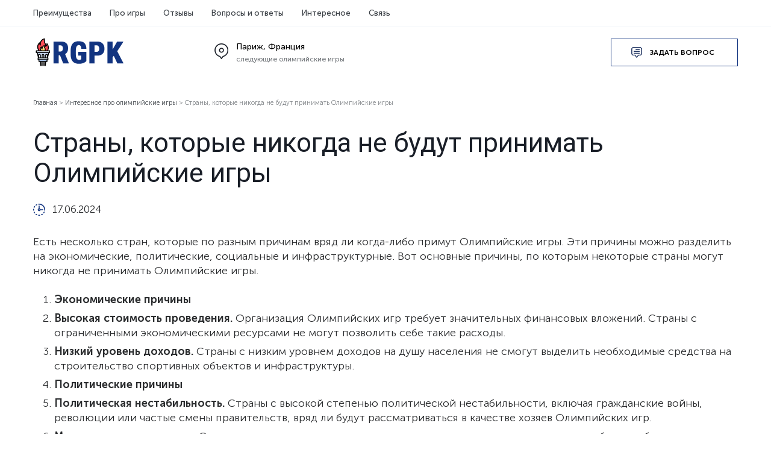

--- FILE ---
content_type: text/html; charset=UTF-8
request_url: https://rgpk-revda.ru/strany-kotorye-nikogda-ne-budut-prinimat-olimpijskie-igry/
body_size: 7760
content:
<!doctype html><html lang="ru-RU"><head><meta http-equiv="Content-Type" content="text/html; charset=UTF-8" /><title>Страны, которые никогда не будут принимать Олимпийские игры - Летние и зимние Олимпийские игры</title><meta name='robots' content='index, follow, max-image-preview:large, max-snippet:-1, max-video-preview:-1' /><link rel="canonical" href="https://rgpk-revda.ru/strany-kotorye-nikogda-ne-budut-prinimat-olimpijskie-igry/" /><meta property="og:locale" content="ru_RU" /><meta property="og:type" content="article" /><meta property="og:title" content="Страны, которые никогда не будут принимать Олимпийские игры - Летние и зимние Олимпийские игры" /><meta property="og:description" content="Есть несколько стран, которые по разным причинам вряд ли когда-либо примут Олимпийские игры. Эти причины можно разделить на экономические, политические, социальные и инфраструктурные. Вот основные причины, по которым некоторые страны могут никогда не принимать Олимпийские игры. Экономические причины Высокая стоимость проведения. Организация Олимпийских игр требует значительных финансовых вложений. Страны с ограниченными экономическими ресурсами не могут [&hellip;]" /><meta property="og:url" content="https://rgpk-revda.ru/strany-kotorye-nikogda-ne-budut-prinimat-olimpijskie-igry/" /><meta property="og:site_name" content="Летние и зимние Олимпийские игры" /><meta property="article:published_time" content="2024-06-17T13:45:52+00:00" /><meta name="author" content="admin" /><meta name="twitter:card" content="summary_large_image" /><meta name="twitter:label1" content="Написано автором" /><meta name="twitter:data1" content="admin" /><meta name="twitter:label2" content="Примерное время для чтения" /><meta name="twitter:data2" content="2 минуты" /> <script type="application/ld+json" class="yoast-schema-graph">{"@context":"https://schema.org","@graph":[{"@type":"WebPage","@id":"https://rgpk-revda.ru/strany-kotorye-nikogda-ne-budut-prinimat-olimpijskie-igry/","url":"https://rgpk-revda.ru/strany-kotorye-nikogda-ne-budut-prinimat-olimpijskie-igry/","name":"Страны, которые никогда не будут принимать Олимпийские игры - Летние и зимние Олимпийские игры","isPartOf":{"@id":"https://rgpk-revda.ru/#website"},"datePublished":"2024-06-17T13:45:52+00:00","dateModified":"2024-06-17T13:45:52+00:00","author":{"@id":"https://rgpk-revda.ru/#/schema/person/d20ff8585549202df7ee6b8ca2270134"},"breadcrumb":{"@id":"https://rgpk-revda.ru/strany-kotorye-nikogda-ne-budut-prinimat-olimpijskie-igry/#breadcrumb"},"inLanguage":"ru-RU","potentialAction":[{"@type":"ReadAction","target":["https://rgpk-revda.ru/strany-kotorye-nikogda-ne-budut-prinimat-olimpijskie-igry/"]}]},{"@type":"BreadcrumbList","@id":"https://rgpk-revda.ru/strany-kotorye-nikogda-ne-budut-prinimat-olimpijskie-igry/#breadcrumb","itemListElement":[{"@type":"ListItem","position":1,"name":"Главная страница","item":"https://rgpk-revda.ru/"},{"@type":"ListItem","position":2,"name":"Страны, которые никогда не будут принимать Олимпийские игры"}]},{"@type":"WebSite","@id":"https://rgpk-revda.ru/#website","url":"https://rgpk-revda.ru/","name":"Летние и зимние Олимпийские игры","description":"","potentialAction":[{"@type":"SearchAction","target":{"@type":"EntryPoint","urlTemplate":"https://rgpk-revda.ru/?s={search_term_string}"},"query-input":"required name=search_term_string"}],"inLanguage":"ru-RU"},{"@type":"Person","@id":"https://rgpk-revda.ru/#/schema/person/d20ff8585549202df7ee6b8ca2270134","name":"admin","image":{"@type":"ImageObject","inLanguage":"ru-RU","@id":"https://rgpk-revda.ru/#/schema/person/image/","url":"https://secure.gravatar.com/avatar/fa26a2473c232f0ab086cb43e7f4e86c3099a297c5d5f01944bed32044eb777d?s=96&d=mm&r=g","contentUrl":"https://secure.gravatar.com/avatar/fa26a2473c232f0ab086cb43e7f4e86c3099a297c5d5f01944bed32044eb777d?s=96&d=mm&r=g","caption":"admin"},"sameAs":["https://rgpk-revda.ru"],"url":"https://rgpk-revda.ru/author/admin/"}]}</script> <link rel="alternate" title="oEmbed (JSON)" type="application/json+oembed" href="https://rgpk-revda.ru/wp-json/oembed/1.0/embed?url=https%3A%2F%2Frgpk-revda.ru%2Fstrany-kotorye-nikogda-ne-budut-prinimat-olimpijskie-igry%2F" /><link rel="alternate" title="oEmbed (XML)" type="text/xml+oembed" href="https://rgpk-revda.ru/wp-json/oembed/1.0/embed?url=https%3A%2F%2Frgpk-revda.ru%2Fstrany-kotorye-nikogda-ne-budut-prinimat-olimpijskie-igry%2F&#038;format=xml" /><style id='wp-img-auto-sizes-contain-inline-css' type='text/css'>img:is([sizes=auto i],[sizes^="auto," i]){contain-intrinsic-size:3000px 1500px}
/*# sourceURL=wp-img-auto-sizes-contain-inline-css */</style><style id='wp-block-library-inline-css' type='text/css'>:root{--wp-block-synced-color:#7a00df;--wp-block-synced-color--rgb:122,0,223;--wp-bound-block-color:var(--wp-block-synced-color);--wp-editor-canvas-background:#ddd;--wp-admin-theme-color:#007cba;--wp-admin-theme-color--rgb:0,124,186;--wp-admin-theme-color-darker-10:#006ba1;--wp-admin-theme-color-darker-10--rgb:0,107,160.5;--wp-admin-theme-color-darker-20:#005a87;--wp-admin-theme-color-darker-20--rgb:0,90,135;--wp-admin-border-width-focus:2px}@media (min-resolution:192dpi){:root{--wp-admin-border-width-focus:1.5px}}.wp-element-button{cursor:pointer}:root .has-very-light-gray-background-color{background-color:#eee}:root .has-very-dark-gray-background-color{background-color:#313131}:root .has-very-light-gray-color{color:#eee}:root .has-very-dark-gray-color{color:#313131}:root .has-vivid-green-cyan-to-vivid-cyan-blue-gradient-background{background:linear-gradient(135deg,#00d084,#0693e3)}:root .has-purple-crush-gradient-background{background:linear-gradient(135deg,#34e2e4,#4721fb 50%,#ab1dfe)}:root .has-hazy-dawn-gradient-background{background:linear-gradient(135deg,#faaca8,#dad0ec)}:root .has-subdued-olive-gradient-background{background:linear-gradient(135deg,#fafae1,#67a671)}:root .has-atomic-cream-gradient-background{background:linear-gradient(135deg,#fdd79a,#004a59)}:root .has-nightshade-gradient-background{background:linear-gradient(135deg,#330968,#31cdcf)}:root .has-midnight-gradient-background{background:linear-gradient(135deg,#020381,#2874fc)}:root{--wp--preset--font-size--normal:16px;--wp--preset--font-size--huge:42px}.has-regular-font-size{font-size:1em}.has-larger-font-size{font-size:2.625em}.has-normal-font-size{font-size:var(--wp--preset--font-size--normal)}.has-huge-font-size{font-size:var(--wp--preset--font-size--huge)}.has-text-align-center{text-align:center}.has-text-align-left{text-align:left}.has-text-align-right{text-align:right}.has-fit-text{white-space:nowrap!important}#end-resizable-editor-section{display:none}.aligncenter{clear:both}.items-justified-left{justify-content:flex-start}.items-justified-center{justify-content:center}.items-justified-right{justify-content:flex-end}.items-justified-space-between{justify-content:space-between}.screen-reader-text{border:0;clip-path:inset(50%);height:1px;margin:-1px;overflow:hidden;padding:0;position:absolute;width:1px;word-wrap:normal!important}.screen-reader-text:focus{background-color:#ddd;clip-path:none;color:#444;display:block;font-size:1em;height:auto;left:5px;line-height:normal;padding:15px 23px 14px;text-decoration:none;top:5px;width:auto;z-index:100000}html :where(.has-border-color){border-style:solid}html :where([style*=border-top-color]){border-top-style:solid}html :where([style*=border-right-color]){border-right-style:solid}html :where([style*=border-bottom-color]){border-bottom-style:solid}html :where([style*=border-left-color]){border-left-style:solid}html :where([style*=border-width]){border-style:solid}html :where([style*=border-top-width]){border-top-style:solid}html :where([style*=border-right-width]){border-right-style:solid}html :where([style*=border-bottom-width]){border-bottom-style:solid}html :where([style*=border-left-width]){border-left-style:solid}html :where(img[class*=wp-image-]){height:auto;max-width:100%}:where(figure){margin:0 0 1em}html :where(.is-position-sticky){--wp-admin--admin-bar--position-offset:var(--wp-admin--admin-bar--height,0px)}@media screen and (max-width:600px){html :where(.is-position-sticky){--wp-admin--admin-bar--position-offset:0px}}

/*# sourceURL=wp-block-library-inline-css */</style><style id='global-styles-inline-css' type='text/css'>:root{--wp--preset--aspect-ratio--square: 1;--wp--preset--aspect-ratio--4-3: 4/3;--wp--preset--aspect-ratio--3-4: 3/4;--wp--preset--aspect-ratio--3-2: 3/2;--wp--preset--aspect-ratio--2-3: 2/3;--wp--preset--aspect-ratio--16-9: 16/9;--wp--preset--aspect-ratio--9-16: 9/16;--wp--preset--color--black: #000000;--wp--preset--color--cyan-bluish-gray: #abb8c3;--wp--preset--color--white: #ffffff;--wp--preset--color--pale-pink: #f78da7;--wp--preset--color--vivid-red: #cf2e2e;--wp--preset--color--luminous-vivid-orange: #ff6900;--wp--preset--color--luminous-vivid-amber: #fcb900;--wp--preset--color--light-green-cyan: #7bdcb5;--wp--preset--color--vivid-green-cyan: #00d084;--wp--preset--color--pale-cyan-blue: #8ed1fc;--wp--preset--color--vivid-cyan-blue: #0693e3;--wp--preset--color--vivid-purple: #9b51e0;--wp--preset--gradient--vivid-cyan-blue-to-vivid-purple: linear-gradient(135deg,rgb(6,147,227) 0%,rgb(155,81,224) 100%);--wp--preset--gradient--light-green-cyan-to-vivid-green-cyan: linear-gradient(135deg,rgb(122,220,180) 0%,rgb(0,208,130) 100%);--wp--preset--gradient--luminous-vivid-amber-to-luminous-vivid-orange: linear-gradient(135deg,rgb(252,185,0) 0%,rgb(255,105,0) 100%);--wp--preset--gradient--luminous-vivid-orange-to-vivid-red: linear-gradient(135deg,rgb(255,105,0) 0%,rgb(207,46,46) 100%);--wp--preset--gradient--very-light-gray-to-cyan-bluish-gray: linear-gradient(135deg,rgb(238,238,238) 0%,rgb(169,184,195) 100%);--wp--preset--gradient--cool-to-warm-spectrum: linear-gradient(135deg,rgb(74,234,220) 0%,rgb(151,120,209) 20%,rgb(207,42,186) 40%,rgb(238,44,130) 60%,rgb(251,105,98) 80%,rgb(254,248,76) 100%);--wp--preset--gradient--blush-light-purple: linear-gradient(135deg,rgb(255,206,236) 0%,rgb(152,150,240) 100%);--wp--preset--gradient--blush-bordeaux: linear-gradient(135deg,rgb(254,205,165) 0%,rgb(254,45,45) 50%,rgb(107,0,62) 100%);--wp--preset--gradient--luminous-dusk: linear-gradient(135deg,rgb(255,203,112) 0%,rgb(199,81,192) 50%,rgb(65,88,208) 100%);--wp--preset--gradient--pale-ocean: linear-gradient(135deg,rgb(255,245,203) 0%,rgb(182,227,212) 50%,rgb(51,167,181) 100%);--wp--preset--gradient--electric-grass: linear-gradient(135deg,rgb(202,248,128) 0%,rgb(113,206,126) 100%);--wp--preset--gradient--midnight: linear-gradient(135deg,rgb(2,3,129) 0%,rgb(40,116,252) 100%);--wp--preset--font-size--small: 13px;--wp--preset--font-size--medium: 20px;--wp--preset--font-size--large: 36px;--wp--preset--font-size--x-large: 42px;--wp--preset--spacing--20: 0.44rem;--wp--preset--spacing--30: 0.67rem;--wp--preset--spacing--40: 1rem;--wp--preset--spacing--50: 1.5rem;--wp--preset--spacing--60: 2.25rem;--wp--preset--spacing--70: 3.38rem;--wp--preset--spacing--80: 5.06rem;--wp--preset--shadow--natural: 6px 6px 9px rgba(0, 0, 0, 0.2);--wp--preset--shadow--deep: 12px 12px 50px rgba(0, 0, 0, 0.4);--wp--preset--shadow--sharp: 6px 6px 0px rgba(0, 0, 0, 0.2);--wp--preset--shadow--outlined: 6px 6px 0px -3px rgb(255, 255, 255), 6px 6px rgb(0, 0, 0);--wp--preset--shadow--crisp: 6px 6px 0px rgb(0, 0, 0);}:where(.is-layout-flex){gap: 0.5em;}:where(.is-layout-grid){gap: 0.5em;}body .is-layout-flex{display: flex;}.is-layout-flex{flex-wrap: wrap;align-items: center;}.is-layout-flex > :is(*, div){margin: 0;}body .is-layout-grid{display: grid;}.is-layout-grid > :is(*, div){margin: 0;}:where(.wp-block-columns.is-layout-flex){gap: 2em;}:where(.wp-block-columns.is-layout-grid){gap: 2em;}:where(.wp-block-post-template.is-layout-flex){gap: 1.25em;}:where(.wp-block-post-template.is-layout-grid){gap: 1.25em;}.has-black-color{color: var(--wp--preset--color--black) !important;}.has-cyan-bluish-gray-color{color: var(--wp--preset--color--cyan-bluish-gray) !important;}.has-white-color{color: var(--wp--preset--color--white) !important;}.has-pale-pink-color{color: var(--wp--preset--color--pale-pink) !important;}.has-vivid-red-color{color: var(--wp--preset--color--vivid-red) !important;}.has-luminous-vivid-orange-color{color: var(--wp--preset--color--luminous-vivid-orange) !important;}.has-luminous-vivid-amber-color{color: var(--wp--preset--color--luminous-vivid-amber) !important;}.has-light-green-cyan-color{color: var(--wp--preset--color--light-green-cyan) !important;}.has-vivid-green-cyan-color{color: var(--wp--preset--color--vivid-green-cyan) !important;}.has-pale-cyan-blue-color{color: var(--wp--preset--color--pale-cyan-blue) !important;}.has-vivid-cyan-blue-color{color: var(--wp--preset--color--vivid-cyan-blue) !important;}.has-vivid-purple-color{color: var(--wp--preset--color--vivid-purple) !important;}.has-black-background-color{background-color: var(--wp--preset--color--black) !important;}.has-cyan-bluish-gray-background-color{background-color: var(--wp--preset--color--cyan-bluish-gray) !important;}.has-white-background-color{background-color: var(--wp--preset--color--white) !important;}.has-pale-pink-background-color{background-color: var(--wp--preset--color--pale-pink) !important;}.has-vivid-red-background-color{background-color: var(--wp--preset--color--vivid-red) !important;}.has-luminous-vivid-orange-background-color{background-color: var(--wp--preset--color--luminous-vivid-orange) !important;}.has-luminous-vivid-amber-background-color{background-color: var(--wp--preset--color--luminous-vivid-amber) !important;}.has-light-green-cyan-background-color{background-color: var(--wp--preset--color--light-green-cyan) !important;}.has-vivid-green-cyan-background-color{background-color: var(--wp--preset--color--vivid-green-cyan) !important;}.has-pale-cyan-blue-background-color{background-color: var(--wp--preset--color--pale-cyan-blue) !important;}.has-vivid-cyan-blue-background-color{background-color: var(--wp--preset--color--vivid-cyan-blue) !important;}.has-vivid-purple-background-color{background-color: var(--wp--preset--color--vivid-purple) !important;}.has-black-border-color{border-color: var(--wp--preset--color--black) !important;}.has-cyan-bluish-gray-border-color{border-color: var(--wp--preset--color--cyan-bluish-gray) !important;}.has-white-border-color{border-color: var(--wp--preset--color--white) !important;}.has-pale-pink-border-color{border-color: var(--wp--preset--color--pale-pink) !important;}.has-vivid-red-border-color{border-color: var(--wp--preset--color--vivid-red) !important;}.has-luminous-vivid-orange-border-color{border-color: var(--wp--preset--color--luminous-vivid-orange) !important;}.has-luminous-vivid-amber-border-color{border-color: var(--wp--preset--color--luminous-vivid-amber) !important;}.has-light-green-cyan-border-color{border-color: var(--wp--preset--color--light-green-cyan) !important;}.has-vivid-green-cyan-border-color{border-color: var(--wp--preset--color--vivid-green-cyan) !important;}.has-pale-cyan-blue-border-color{border-color: var(--wp--preset--color--pale-cyan-blue) !important;}.has-vivid-cyan-blue-border-color{border-color: var(--wp--preset--color--vivid-cyan-blue) !important;}.has-vivid-purple-border-color{border-color: var(--wp--preset--color--vivid-purple) !important;}.has-vivid-cyan-blue-to-vivid-purple-gradient-background{background: var(--wp--preset--gradient--vivid-cyan-blue-to-vivid-purple) !important;}.has-light-green-cyan-to-vivid-green-cyan-gradient-background{background: var(--wp--preset--gradient--light-green-cyan-to-vivid-green-cyan) !important;}.has-luminous-vivid-amber-to-luminous-vivid-orange-gradient-background{background: var(--wp--preset--gradient--luminous-vivid-amber-to-luminous-vivid-orange) !important;}.has-luminous-vivid-orange-to-vivid-red-gradient-background{background: var(--wp--preset--gradient--luminous-vivid-orange-to-vivid-red) !important;}.has-very-light-gray-to-cyan-bluish-gray-gradient-background{background: var(--wp--preset--gradient--very-light-gray-to-cyan-bluish-gray) !important;}.has-cool-to-warm-spectrum-gradient-background{background: var(--wp--preset--gradient--cool-to-warm-spectrum) !important;}.has-blush-light-purple-gradient-background{background: var(--wp--preset--gradient--blush-light-purple) !important;}.has-blush-bordeaux-gradient-background{background: var(--wp--preset--gradient--blush-bordeaux) !important;}.has-luminous-dusk-gradient-background{background: var(--wp--preset--gradient--luminous-dusk) !important;}.has-pale-ocean-gradient-background{background: var(--wp--preset--gradient--pale-ocean) !important;}.has-electric-grass-gradient-background{background: var(--wp--preset--gradient--electric-grass) !important;}.has-midnight-gradient-background{background: var(--wp--preset--gradient--midnight) !important;}.has-small-font-size{font-size: var(--wp--preset--font-size--small) !important;}.has-medium-font-size{font-size: var(--wp--preset--font-size--medium) !important;}.has-large-font-size{font-size: var(--wp--preset--font-size--large) !important;}.has-x-large-font-size{font-size: var(--wp--preset--font-size--x-large) !important;}
/*# sourceURL=global-styles-inline-css */</style><style id='classic-theme-styles-inline-css' type='text/css'>/*! This file is auto-generated */
.wp-block-button__link{color:#fff;background-color:#32373c;border-radius:9999px;box-shadow:none;text-decoration:none;padding:calc(.667em + 2px) calc(1.333em + 2px);font-size:1.125em}.wp-block-file__button{background:#32373c;color:#fff;text-decoration:none}
/*# sourceURL=/wp-includes/css/classic-themes.min.css */</style> <script defer type="text/javascript" src="https://rgpk-revda.ru/wp-includes/js/jquery/jquery.min.js?ver=3.7.1" id="jquery-core-js"></script> <script defer type="text/javascript" src="https://rgpk-revda.ru/wp-includes/js/jquery/jquery-migrate.min.js?ver=3.4.1" id="jquery-migrate-js"></script> <link rel="https://api.w.org/" href="https://rgpk-revda.ru/wp-json/" /><link rel="alternate" title="JSON" type="application/json" href="https://rgpk-revda.ru/wp-json/wp/v2/posts/61" /><meta name="viewport" content="width=device-width, initial-scale=1.0"><link rel="stylesheet" href="https://rgpk-revda.ru/wp-content/cache/autoptimize/autoptimize_single_9c2eefc10feab81755e012bd3403f876.php" media="screen"><link href="https://fonts.googleapis.com/css?family=Roboto:300,400,500,700&display=swap&subset=cyrillic" rel="stylesheet"><link rel="stylesheet" href="https://rgpk-revda.ru/wp-content/cache/autoptimize/autoptimize_single_376323b89be0744b84e8592bc3e4e89f.php" type="text/css" media="screen" /><link rel="stylesheet" href="https://rgpk-revda.ru/wp-content/cache/autoptimize/autoptimize_single_d3c18bef6e603bf6790ff3aac22a61fc.php" media="screen and (max-width: 1210px)"><link rel="stylesheet" href="https://rgpk-revda.ru/wp-content/cache/autoptimize/autoptimize_single_2e7730d5f98b37af1426e9533015b46e.php" media="screen and (max-width: 1020px)"><link rel="stylesheet" href="https://rgpk-revda.ru/wp-content/cache/autoptimize/autoptimize_single_e7d11b1a9253332dd4969a250b303032.php" media="screen and (max-width: 759px)"></head><body><header><nav class="main_nav"><div class="wrap"> <span class="show_nav"><span></span></span><ul><li><a href="https://rgpk-revda.ru#top">Преимущества</a></li><li><a href="https://rgpk-revda.ru#igri">Про игры</a></li><li><a href="https://rgpk-revda.ru#rews">Отзывы</a></li><li><a href="https://rgpk-revda.ru#faq">Вопросы и ответы</a></li><li><a href="https://rgpk-revda.ru/category/interesnoe-pro-olimpijskie-igry/">Интересное</a></li><li><a href="https://rgpk-revda.ru#cont">Связь</a></li></ul><div class="clear"></div></div></nav><div class="wrap"><div class="logo"><a href="https://rgpk-revda.ru"><noscript><img src="https://rgpk-revda.ru/wp-content/themes/rgpkrevda/images/logo.png" /></noscript><img class="lazyload" src='data:image/svg+xml,%3Csvg%20xmlns=%22http://www.w3.org/2000/svg%22%20viewBox=%220%200%20210%20140%22%3E%3C/svg%3E' data-src="https://rgpk-revda.ru/wp-content/themes/rgpkrevda/images/logo.png" /></a></div><div class="top_adr">Париж, Франция <span>следующие олимпийские игры</span></div><div class="top_cons"><a class="modal btn btn_s2 btn_i2" href="#modal_cons">Задать вопрос</a></div><div class="clear"></div></div></header><div class="wrap"><section id="content"><div class="breadc" typeof="BreadcrumbList" vocab="https://schema.org/"> <span property="itemListElement" typeof="ListItem"><a property="item" typeof="WebPage" title="Перейти к Летние и зимние Олимпийские игры." href="https://rgpk-revda.ru" class="home" ><span property="name">Главная</span></a><meta property="position" content="1"></span> &gt; <span property="itemListElement" typeof="ListItem"><a property="item" typeof="WebPage" title="Go to the Интересное про олимпийские игры Рубрика archives." href="https://rgpk-revda.ru/category/interesnoe-pro-olimpijskie-igry/" class="taxonomy category" ><span property="name">Интересное про олимпийские игры</span></a><meta property="position" content="2"></span> &gt; <span property="itemListElement" typeof="ListItem"><span property="name" class="post post-post current-item">Страны, которые никогда не будут принимать Олимпийские игры</span><meta property="url" content="https://rgpk-revda.ru/strany-kotorye-nikogda-ne-budut-prinimat-olimpijskie-igry/"><meta property="position" content="3"></span></div><h1>Страны, которые никогда не будут принимать Олимпийские игры</h1><div class="post_d">17.06.2024</div><div class="clear"></div><article class="post entry"><p>Есть несколько стран, которые по разным причинам вряд ли когда-либо примут Олимпийские игры. Эти причины можно разделить на экономические, политические, социальные и инфраструктурные. Вот основные причины, по которым некоторые страны могут никогда не принимать Олимпийские игры.</p><ol><li><strong> Экономические причины</strong></li><li><strong>Высокая стоимость проведения.</strong> Организация Олимпийских игр требует значительных финансовых вложений. Страны с ограниченными экономическими ресурсами не могут позволить себе такие расходы.</li><li><strong>Низкий уровень доходов.</strong> Страны с низким уровнем доходов на душу населения не смогут выделить необходимые средства на строительство спортивных объектов и инфраструктуры.</li><li><strong> Политические причины</strong></li><li><strong>Политическая нестабильность.</strong> Страны с высокой степенью политической нестабильности, включая гражданские войны, революции или частые смены правительств, вряд ли будут рассматриваться в качестве хозяев Олимпийских игр.</li><li><strong>Международные санкции.</strong> Страны, находящиеся под международными санкциями или в изоляции, не будут выбраны для проведения таких крупных международных событий.</li><li><strong> Социальные причины</strong></li><li><strong>Нарушения прав человека.</strong> Страны с серьезными нарушениями прав человека могут быть исключены из списка потенциальных хозяев Олимпийских игр. Международное сообщество не поддержит проведение игр в таких странах.</li><li><strong>Социальные конфликты.</strong> Страны, где происходят значительные социальные конфликты или внутренние беспорядки, не смогут обеспечить безопасность и стабильность во время проведения игр.</li><li><strong> Инфраструктурные причины</strong></li><li><strong>Недостаток инфраструктуры.</strong> Проведение Олимпийских игр требует наличия развитой транспортной, гостиничной и спортивной инфраструктуры. Страны, не обладающие необходимыми объектами и ресурсами, не смогут провести такие масштабные мероприятия.</li><li><strong>Экологические условия.</strong> Некоторые страны могут иметь неблагоприятные экологические условия, такие как экстремальные климатические условия или природные катастрофы, что делает их непригодными для проведения Олимпийских игр.</li></ol><h2><strong>Примеры стран</strong></h2><ol><li><strong>Сомали.</strong> Из-за многолетней гражданской войны, политической нестабильности и отсутствия инфраструктуры, эта страна вряд ли когда-либо сможет принять Олимпийские игры.</li><li><strong>Сирия. </strong>Текущая ситуация с гражданской войной и разрушенной инфраструктурой делает проведение Олимпийских игр невозможным.</li><li><strong>Северная Корея.</strong> Политическая изоляция, международные санкции и вопросы прав человека делают эту страну неподходящей для проведения игр.</li><li><strong>Йемен. </strong>Война, политическая нестабильность и гуманитарный кризис исключают возможность проведения Олимпийских игр.</li><li><strong>Центральноафриканская Республика.</strong> Постоянные конфликты и недостаток инфраструктуры не позволяют стране рассматриваться в качестве потенциального хозяина Олимпийских игр.</li></ol><h2><strong>Заключение</strong></h2><p>Проведение Олимпийских игр требует не только значительных финансовых ресурсов, но и политической стабильности, уважения прав человека и развитой инфраструктуры. Страны, не отвечающие этим требованиям, не смогут принять такие крупные международные мероприятия.</p><div class="clear"></div></article></section></div><div class="big_form_bg" id="cont"><div class="wrap"><div class="big_form"><div class="title">Обратная связь</div><form><div class="form_line"><div class="form_lab">Ваше имя</div> <input class="inp" value="" type="text" name="i1"></div><div class="form_line"><div class="form_lab">Ваш e-mail</div> <input class="inp" value="" type="email" name="i2"></div><div class="form_line"><div class="form_lab">Сообщение</div><textarea class="ta" name="i3"></textarea></div><div class="form_line"><input type="submit" value="Отправить" class="btn" /></div></form></div></div></div><div class="wrap"><footer><div class="bot_l"><div class="logo_bot"><noscript><img src="https://rgpk-revda.ru/wp-content/themes/rgpkrevda/images/logo.png" /></noscript><img class="lazyload" src='data:image/svg+xml,%3Csvg%20xmlns=%22http://www.w3.org/2000/svg%22%20viewBox=%220%200%20210%20140%22%3E%3C/svg%3E' data-src="https://rgpk-revda.ru/wp-content/themes/rgpkrevda/images/logo.png" /></div><div class="copy">&copy; 2026 Copyright. Летние и зимние Олимпийские игры. Все права защищены.<br /><br /> Использование любых материалов сайта только с разрешения администрации сайта и прямой ссылки.</div></div><div class="bot_r"><div class="bot_adr">Париж, Франция <span>следующие олимпийские игры</span></div><div class="bot_cons"><a class="modal btn btn_s2 btn_i2" href="#modal_cons">Задать вопрос</a></div><div class="clear"></div></div><div class="clear"></div></footer></div><div id="modal_cons" class="modal_win"> <span class="modal_close"></span><form><div class="form_line"><div class="form_lab">Ваше имя</div> <input class="inp" value="" type="text" name="i1"></div><div class="form_line"><div class="form_lab">Ваш e-mail</div> <input class="inp" value="" type="email" name="i2"></div><div class="form_line"><div class="form_lab">Сообщение</div><textarea class="ta" name="i3"></textarea></div><div class="form_line"><input type="submit" value="Отправить" class="btn" /></div></form></div><div class="modal_mask"></div> <!--[if lt IE 9]><script src="https://rgpk-revda.ru/wp-content/themes/rgpkrevda/js/html5.js"></script><![endif]--><link rel="stylesheet" href="https://rgpk-revda.ru/wp-content/themes/rgpkrevda/js/jquery.fancybox.min.css" /> <script defer src="https://rgpk-revda.ru/wp-content/themes/rgpkrevda/js/jquery.fancybox.min.js"></script> <script defer type="text/javascript" src="https://rgpk-revda.ru/wp-content/themes/rgpkrevda/js/slick.min.js"></script> <link rel="stylesheet" type="text/css" href="https://rgpk-revda.ru/wp-content/cache/autoptimize/autoptimize_single_f38b2db10e01b1572732a3191d538707.php" /> <script defer type="text/javascript" src="https://rgpk-revda.ru/wp-content/cache/autoptimize/autoptimize_single_3775420f2c3806362fa75784e20537db.php"></script> <script type="speculationrules">{"prefetch":[{"source":"document","where":{"and":[{"href_matches":"/*"},{"not":{"href_matches":["/wp-*.php","/wp-admin/*","/wp-content/uploads/*","/wp-content/*","/wp-content/plugins/*","/wp-content/themes/rgpkrevda/*","/*\\?(.+)"]}},{"not":{"selector_matches":"a[rel~=\"nofollow\"]"}},{"not":{"selector_matches":".no-prefetch, .no-prefetch a"}}]},"eagerness":"conservative"}]}</script> <noscript><style>.lazyload{display:none;}</style></noscript><script data-noptimize="1">window.lazySizesConfig=window.lazySizesConfig||{};window.lazySizesConfig.loadMode=1;</script><script defer data-noptimize="1" src='https://rgpk-revda.ru/wp-content/plugins/autoptimize/classes/external/js/lazysizes.min.js?ao_version=3.1.11'></script><script defer type="text/javascript" src="https://rgpk-revda.ru/wp-includes/js/comment-reply.min.js?ver=6.9" id="comment-reply-js" data-wp-strategy="async" fetchpriority="low"></script> </body></html>

--- FILE ---
content_type: text/css; charset=utf-8
request_url: https://rgpk-revda.ru/wp-content/cache/autoptimize/autoptimize_single_9c2eefc10feab81755e012bd3403f876.php
body_size: 345
content:
@font-face{font-family:'Museo Sans Cyrl';src:url(//rgpk-revda.ru/wp-content/themes/rgpkrevda/fonts/subset-MuseoSansCyrl-300.eot);src:local('MuseoSansCyrl-300'),url(//rgpk-revda.ru/wp-content/themes/rgpkrevda/fonts/subset-MuseoSansCyrl-300.eot?#iefix) format('embedded-opentype'),url(//rgpk-revda.ru/wp-content/themes/rgpkrevda/fonts/subset-MuseoSansCyrl-300.woff2) format('woff2'),url(//rgpk-revda.ru/wp-content/themes/rgpkrevda/fonts/subset-MuseoSansCyrl-300.woff) format('woff'),url(//rgpk-revda.ru/wp-content/themes/rgpkrevda/fonts/subset-MuseoSansCyrl-300.ttf) format('truetype');font-weight:300;font-style:normal;font-display:swap}@font-face{font-family:'Museo Sans Cyrl';src:url(//rgpk-revda.ru/wp-content/themes/rgpkrevda/fonts/subset-MuseoSansCyrl-300Italic.eot);src:local('MuseoSansCyrl-300Italic'),url(//rgpk-revda.ru/wp-content/themes/rgpkrevda/fonts/subset-MuseoSansCyrl-300Italic.eot?#iefix) format('embedded-opentype'),url(//rgpk-revda.ru/wp-content/themes/rgpkrevda/fonts/subset-MuseoSansCyrl-300Italic.woff2) format('woff2'),url(//rgpk-revda.ru/wp-content/themes/rgpkrevda/fonts/subset-MuseoSansCyrl-300Italic.woff) format('woff'),url(//rgpk-revda.ru/wp-content/themes/rgpkrevda/fonts/subset-MuseoSansCyrl-300Italic.ttf) format('truetype');font-weight:300;font-style:italic;font-display:swap}@font-face{font-family:'Museo Sans Cyrl';src:url(//rgpk-revda.ru/wp-content/themes/rgpkrevda/fonts/subset-MuseoSansCyrl-500.eot);src:local('MuseoSansCyrl-500'),url(//rgpk-revda.ru/wp-content/themes/rgpkrevda/fonts/subset-MuseoSansCyrl-500.eot?#iefix) format('embedded-opentype'),url(//rgpk-revda.ru/wp-content/themes/rgpkrevda/fonts/subset-MuseoSansCyrl-500.woff2) format('woff2'),url(//rgpk-revda.ru/wp-content/themes/rgpkrevda/fonts/subset-MuseoSansCyrl-500.woff) format('woff'),url(//rgpk-revda.ru/wp-content/themes/rgpkrevda/fonts/subset-MuseoSansCyrl-500.ttf) format('truetype');font-weight:500;font-style:normal;font-display:swap}@font-face{font-family:'Museo Sans Cyrl';src:url(//rgpk-revda.ru/wp-content/themes/rgpkrevda/fonts/subset-MuseoSansCyrl-700.eot);src:local('MuseoSansCyrl-700'),url(//rgpk-revda.ru/wp-content/themes/rgpkrevda/fonts/subset-MuseoSansCyrl-700.eot?#iefix) format('embedded-opentype'),url(//rgpk-revda.ru/wp-content/themes/rgpkrevda/fonts/subset-MuseoSansCyrl-700.woff2) format('woff2'),url(//rgpk-revda.ru/wp-content/themes/rgpkrevda/fonts/subset-MuseoSansCyrl-700.woff) format('woff'),url(//rgpk-revda.ru/wp-content/themes/rgpkrevda/fonts/subset-MuseoSansCyrl-700.ttf) format('truetype');font-weight:700;font-style:normal;font-display:swap}@font-face{font-family:'Museo Sans Cyrl';src:url(//rgpk-revda.ru/wp-content/themes/rgpkrevda/fonts/subset-MuseoSansCyrl-700Italic.eot);src:local('MuseoSansCyrl-700Italic'),url(//rgpk-revda.ru/wp-content/themes/rgpkrevda/fonts/subset-MuseoSansCyrl-700Italic.eot?#iefix) format('embedded-opentype'),url(//rgpk-revda.ru/wp-content/themes/rgpkrevda/fonts/subset-MuseoSansCyrl-700Italic.woff2) format('woff2'),url(//rgpk-revda.ru/wp-content/themes/rgpkrevda/fonts/subset-MuseoSansCyrl-700Italic.woff) format('woff'),url(//rgpk-revda.ru/wp-content/themes/rgpkrevda/fonts/subset-MuseoSansCyrl-700Italic.ttf) format('truetype');font-weight:700;font-style:italic;font-display:swap}

--- FILE ---
content_type: text/css; charset=utf-8
request_url: https://rgpk-revda.ru/wp-content/cache/autoptimize/autoptimize_single_376323b89be0744b84e8592bc3e4e89f.php
body_size: 4418
content:
HTML,BODY,DIV,SPAN,APPLET,OBJECT,IFRAME,H1,H2,H3,H4,H5,H6,P,BLOCKQUOTE,PRE,A,ABBR,ACRONYM,ADDRESS,BIG,CITE,CODE,DEL,DFN,EM,FONT,IMG,INS,KBD,Q,S,SAMP,SMALL,STRIKE,STRONG,TT,VAR,B,U,I,CENTER,DL,DT,DD,OL,UL,LI,FIELDSET,FORM,LABEL,LEGEND{margin:0;padding:0;border:0;outline:0;font-size:100%;vertical-align:baseline;background:0 0}SUP,SUB{line-height:1px}BODY{line-height:1}UL{list-style:none}:focus{outline:0}INS{text-decoration:none}DEL{text-decoration:line-through}input::-moz-focus-inner{border:0}article,aside,details,figcaption,figure,footer,header,hgroup,main,nav,section,summary,.block{display:block}audio,canvas,video{display:inline-block}audio:not([controls]){display:none;height:0}[hidden]{display:none}.none,.hidden,.on980,.on760,.on320,.only980,.only760{display:none}.clear,.clr{clear:both}hr.clear,hr.clr{padding:0;margin:0;height:1px;overflow:hidden;border:0}.clearfix:before,.clearfix:after,.clf:before,.clf:after{content:" ";display:table}.clearfix:after,.clf:after{clear:both}.clearfix,.clf{*zoom:1;}.alignright,.right{float:right}.alignleft,.left{float:left}.center{text-align:center}.centered,.aligncenter{display:block;margin:0 auto}img.alignright,img.right{margin:0 0 7px 20px;display:inline}img.alignleft,img.left{margin:0 20px 7px 0;display:inline}a img{border:none}img{max-width:100%}.entry img{height:auto}body{color:#2a2c2e;font-size:18px;line-height:24px;font-family:'Museo Sans Cyrl';background:#fff;text-align:center;font-weight:300}.wrap{width:1170px;margin:0 auto;text-align:left}input,textarea{font-family:'Museo Sans Cyrl'}a{color:#123480;text-decoration:underline;transition:all .3s .02s ease}a:hover{color:#123480;text-decoration:none}p,h1,h2,h3,h4,h5,h6,.h1,.h2,.h3,.h4,.h5,.h6,.title,.entry table,.entry form,.entry ul,.entry ol,.entry hr,blockquote{margin:0 0 24px}h1,h2,h3,h4,h5,h6,.h1,.h2,.h3,.h4,.h5,.h6,.title{color:#191e27;font-weight:400;font-family:'Roboto',sans-serif}h1,.h1,.title{font-size:44px;line-height:50px}h1 span,.h1 span,.title span{color:#123480;font-weight:500}h2,.h2{font-size:36px;line-height:42px}h3,.h3{font-size:30px;line-height:36px}h4,.h4{font-size:25px;line-height:31px}h5,.h5{font-size:22px;line-height:28px}h6,.h6{font-size:18px;line-height:24px}.table,.entry table{border-spacing:0;border-collapse:collapse;border-top:1px solid #959596;border-left:1px solid #959596}.table tr th,.entry table tr th{border-bottom:1px solid #959596;border-right:1px solid #959596;background:#f4f4f4;padding:8px 10px}.table tr td,.entry table tr td{border-bottom:1px solid #959596;border-right:1px solid #959596;padding:8px 10px}.entry table.nobord,.entry table.nobord tr th,.entry table.nobord tr td{border:0;padding:0;background:0 0}.entry ul,ul.list{padding:0 0 0 20px;list-style:none}.entry ol,ol.list{padding:0 0 0 25px;list-style:none}.entry ul ul,.entry ol ol,.entry ol ul,.entry ul ol,ul.list ul,ol.list ol,ol.list ul,ul.list ol{margin:5px 0 0}.entry ol>li,ol.list>li{margin:7px 0 7px 10px;list-style:decimal outside}.entry ul>li,ul.list>li{margin:7px 0;padding:0 0 0 22px;background:url(//rgpk-revda.ru/wp-content/themes/rgpkrevda/images/li.png) no-repeat 0px 6px/10px}code{font:1.1em 'Courier New',Courier,Fixed}acronym,abbr,span.caps{font-size:.9em;letter-spacing:.07em;cursor:help}acronym,abbr{border-bottom:1px dashed #999}blockquote{padding:18px 0 0 80px;background:url(//rgpk-revda.ru/wp-content/themes/rgpkrevda/images/blockquote.png) no-repeat 0px 0px/60px auto}.form_line{padding:0 0 20px}.form_line_inp{margin:-1px 0 0}.lab{display:block;padding:0 0 2px}.inp{box-sizing:border-box;width:100%;height:68px;padding:20px 20px 20px 53px;background:#fff;border:1px solid #e5e9ed;-webkit-appearance:none;color:#2a2c2e;font-size:16px;line-height:26px}.ta{box-sizing:border-box;width:100%;height:89px;padding:20px 20px 20px 53px;background:#fff;border:1px solid #e5e9ed;-webkit-appearance:none;color:#2a2c2e;font-size:16px;line-height:26px;vertical-align:bottom}.form_sub{padding:4px 0 0;position:relative}.btn{display:inline-block;box-sizing:border-box;min-height:68px;padding:23px 34px;border:2px solid #123480;background:0 0;transition:all .3s .02s ease;-webkit-appearance:none;color:#000;font-size:14px;line-height:18px;font-weight:700;text-transform:uppercase;text-decoration:none;text-align:center;cursor:pointer}.btn:hover{background-color:#ebeef6;color:#123480;text-decoration:none}.btn_s2{min-height:46px;padding:13px 38px;border-width:1px;font-size:12px}.btn_i1{padding-right:87px;background-image:url(//rgpk-revda.ru/wp-content/themes/rgpkrevda/images/btn_i1.png);background-repeat:no-repeat;background-size:12px 11px;background-position:right 25px center}.btn_i1:hover{background-position:right 15px center}.btn_i2{padding-left:63px;background-image:url(//rgpk-revda.ru/wp-content/themes/rgpkrevda/images/btn_i2.png);background-repeat:no-repeat;background-position:33px center}header{padding:0 0 29px}.show_nav{display:none;width:40px;height:23px;margin:7px 0 17px 10px;position:relative;cursor:pointer}.show_nav span,.show_nav:before,.show_nav:after{content:" ";display:block;width:100%;height:3px;background:#123480;border-radius:2px;position:absolute;left:0;transition:all .3s .02s ease}.show_nav span{top:10px}.show_nav:before{top:0}.show_nav:after{top:20px}.show_nav.open span{display:none}.show_nav.open:before{transform:rotate(45deg);top:10px}.show_nav.open:after{transform:rotate(-45deg);top:10px}@media (min-width:761px){.main_nav ul{display:block !important}}.main_nav{margin:0 0 19px;border-bottom:1px solid #f4f7fa;font-size:13px;line-height:17px;font-weight:500}.main_nav ul li{float:left;display:block;padding:0 30px 0 0}.main_nav ul li:last-child{padding:0}.main_nav ul li a{float:left;display:block;padding:13px 0;position:relative;color:#3b4046;text-decoration:none}.main_nav ul li.current-menu-item a,.main_nav ul li.current-menu-parent a,.main_nav ul li.current-menu-ancestor a,.main_nav ul li.current-post-ancestor a,.main_nav ul li.current-page-ancestor a,.main_nav ul li.current-prod-ancestor a{color:#123480;font-weight:700}.main_nav ul li a:hover{color:#123480}.main_nav ul li a:before{content:" ";display:block;width:0;height:1px;background:#123480;position:absolute;bottom:0;left:0;transition:all .3s .02s ease}.main_nav ul li a:hover:before,.main_nav ul li.current-menu-item a:before,.main_nav ul li.current-menu-parent a:before,.main_nav ul li.current-menu-ancestor a:before,.main_nav ul li.current-post-ancestor a:before,.main_nav ul li.current-page-ancestor a:before,.main_nav ul li.current-prod-ancestor a:before{width:100%}.logo{float:left;width:151px;padding:0 148px 0 2px}.logo img{vertical-align:bottom}.top_adr{float:left;width:260px;padding:0 108px 0 36px;margin:5px 0 0;background:url(//rgpk-revda.ru/wp-content/themes/rgpkrevda/images/top_adr.png) no-repeat 0px 4px/23px auto;color:#000;font-size:14px;line-height:20px;font-weight:500}.top_adr span{display:block;color:#797d81;font-size:12px}.top_cons{float:right;padding:1px 0 0}.search_inp{float:left;width:152px}.search_inp input{width:130px;height:16px;padding:2px 10px;background:0 0;border:1px solid #959596}.search_sub{float:left;width:72px;padding:0 0 0 10px}.search_sub input{width:70px;height:22px;background:0 0;border:1px solid #959596;cursor:pointer}.home_top_bg{margin:0 0 53px;background:url(//rgpk-revda.ru/wp-content/themes/rgpkrevda/images/home_top.jpg) no-repeat center top}.home_top{max-width:700px;min-height:428px;padding:44px 0 44px 62px;position:relative}.home_top_lab{position:absolute;top:51px;left:0;transform:translateX(-100%) rotate(-90deg);transform-origin:right top;color:#aeafb1;font-size:11px;line-height:11px;font-weight:500;text-transform:uppercase}.home_top_lab:before{content:" ";display:block;width:212px;height:1px;background:#f1f1f1;position:absolute;top:5px;left:-244px}.home_top h1{font-weight:300}.home_top_e{max-width:500px;padding:0 0 31px;font-size:22px;line-height:33px}.akcii{margin:0 0 41px}.akciya{width:280px;min-height:230px;margin:0 auto;padding:54px 221px 20px 64px;background:#f2f4f9;position:relative}.akciya:nth-child(2n){background:#f5f7f8}.akciya_img{width:180px;position:absolute;right:10px;bottom:0}.akciya_img img{vertical-align:bottom}.akciya_do{padding:0 0 16px;color:#123480;font-size:9px;line-height:11px;font-weight:500;text-transform:uppercase}.akciya_t{padding:0 0 16px;font-size:22px;line-height:27px;font-weight:400;font-family:'Roboto',sans-serif}.akciya_t a{color:#2a2c2e;text-decoration:none}.akciya_t a:hover{color:#123480}.akciya_e{font-size:16px;line-height:22px}.slick-arrow{display:block;width:49px;height:49px;padding:0;margin:0;border:0;position:absolute;top:50%;z-index:100;opacity:.2;transform:translateY(-50%);overflow:hidden;text-indent:-9999px;transition:all .3s .02s ease;cursor:pointer}.slick-prev{left:-104px;background:url(//rgpk-revda.ru/wp-content/themes/rgpkrevda/images/prev.png) no-repeat center/49px}.slick-next{right:-104px;background:url(//rgpk-revda.ru/wp-content/themes/rgpkrevda/images/next.png) no-repeat center/49px}.slick-arrow:hover{opacity:1}@media (max-width:1400px){.slick-prev{left:0}.slick-next{right:0}}.preims{padding:0 0 52px}.preim{float:left;box-sizing:border-box;width:25%;padding:81px 70px 0 10px;position:relative;font-size:15px;line-height:22px}.preim1{background:url(//rgpk-revda.ru/wp-content/themes/rgpkrevda/images/preim1.png) no-repeat 20px 0px/auto 70px}.preim2{background:url(//rgpk-revda.ru/wp-content/themes/rgpkrevda/images/preim2.png) no-repeat 20px 0px/auto 70px}.preim3{background:url(//rgpk-revda.ru/wp-content/themes/rgpkrevda/images/preim3.png) no-repeat 20px 0px/auto 70px}.preim4{background:url(//rgpk-revda.ru/wp-content/themes/rgpkrevda/images/preim4.png) no-repeat 20px 0px/auto 70px}.preim:before{content:" ";display:block;width:1px;height:166px;background:#f2f4f9;position:absolute;top:8px;right:36px}.preim4:before{display:none}.preim_t{padding:0 0 13px;color:#191e27;font-size:22px;line-height:24px;font-weight:400;font-family:'Roboto',sans-serif}.services_bg{padding:56px 0;background:#f8f9f9}.services_t{color:#232950;font-size:55px;line-height:57px}.service_slide{padding:20px 0 49px}.service{width:513px;min-height:278px;padding:38px 26px;margin:0 auto;transition:all .3s .02s ease;background:#fff;text-align:left}.service:hover{box-shadow:0px 5px 23px rgba(7,22,38,.1)}.service_r{margin:0 85px 10px 0}.service_t{padding:0 0 12px;font-size:24px;line-height:26px;font-weight:500;font-family:'Roboto',sans-serif}.service_t a{color:#191e27;text-decoration:none}.service_t a:hover{color:#123480}.service_desc{padding:0 0 22px;font-size:16px;line-height:22px;font-weight:500}.service_text{padding:32px 43px 0;border-top:1px solid #f3f6f9;font-size:16px;line-height:22px}.service_text ul li{padding:0 0 0 28px;background:url(//rgpk-revda.ru/wp-content/themes/rgpkrevda/images/li2.png) no-repeat 0px 4px/14px}.slick-dots{display:block;height:7px;line-height:7px;text-align:center}.slick-dots li{display:inline-block;padding:0 14px}.slick-dots li button{display:inline-block;width:7px;height:7px;padding:0;margin:0;border:0;background:#e6ebee;transition:all .3s .02s ease;border-radius:50%;overflow:hidden;text-indent:-9999px;cursor:pointer}.slick-dots li button:hover,.slick-dots li.slick-active button{background:#0067af}.services .slick-arrow{width:65px;height:65px;opacity:.77;margin-top:-18px}.services .slick-prev{left:50%;transform:translate(-585px,-50%);background:url(//rgpk-revda.ru/wp-content/themes/rgpkrevda/images/prev2.png) no-repeat center/65px}.services .slick-next{right:50%;transform:translate(585px,-50%);background:url(//rgpk-revda.ru/wp-content/themes/rgpkrevda/images/next2.png) no-repeat center/65px}.services .slick-arrow:hover{opacity:1}.big_form_bg{background:#f8f9f9}.big_form{padding:54px 0 75px 300px;position:relative;background:url(//rgpk-revda.ru/wp-content/themes/rgpkrevda/images/big_form2.png) no-repeat 54px 54px/104px auto}.big_form_t{padding:0 0 18px;color:#191e27;font-size:48px;line-height:50px}.big_form_t span{color:#123480;font-weight:500}.big_form_e{padding:0 0 35px;font-size:22px;line-height:33px}.big_form_line{float:left;width:31.5%;padding:0 2.75% 0 0}.big_form_line3{padding:0}.big_form_sub{float:left;width:31.5%}.big_form_sogl{float:left;width:32%;padding:20px 0 0 2.75%;color:#797d81;font-size:13px;line-height:18px}.home_text{padding:69px 10px 31px;margin:0 0 62px;position:relative}.home_text_pr{position:relative}.home_text_t1{padding:0 0 25px;color:#191e27;font-size:33px;line-height:35px;font-weight:400;font-family:'Roboto',sans-serif}.home_text_t2{padding:0 0 14px;color:#123480;font-size:16px;line-height:20px;font-weight:700;font-family:'Roboto',sans-serif;text-transform:uppercase}.home_text_t3{padding:0 0 30px;color:#191e27;font-size:40px;line-height:44px;font-weight:400;font-family:'Roboto',sans-serif}.home_text_t4{padding:0 0 28px;font-size:24px;line-height:30px;font-weight:500}.faqs{padding:54px 0 56px}.faqs_t{padding:0 80px 15px 0;color:#191e27;font-size:30px;line-height:34px;font-weight:400;font-family:'Roboto',sans-serif}.faq{padding:16px 0;margin:0 20px 0 0;border-bottom:1px solid #ecf2f4}.faq_t{padding:3px 0 3px 45px;background:url(//rgpk-revda.ru/wp-content/themes/rgpkrevda/images/faq.png) no-repeat 0px 0px/30px;color:#191e27;font-size:20px;line-height:27px;font-weight:400;font-family:'Roboto',sans-serif;cursor:pointer}.faq_t.active{font-weight:700}.faq_e{display:none;padding:15px 0 0 45px}.faqs_slider .slick-arrow{width:20px;height:20px;top:-30px}.faqs_slider .slick-prev{left:auto;right:44px;background:url(//rgpk-revda.ru/wp-content/themes/rgpkrevda/images/prev3.png) no-repeat center/20px}.faqs_slider .slick-next{right:0;background:url(//rgpk-revda.ru/wp-content/themes/rgpkrevda/images/next3.png) no-repeat center/20px}#content{padding:25px 0}.breadc{padding:0 0 35px;color:#797d81;font-size:11px;line-height:13px}.breadc .sep{padding:0 4px}.breadc a{color:#3b4046;text-decoration:none}.breadc a:hover{color:#123480}.post_list{float:left;width:370px;margin:0 30px 30px 0}.post_list3{margin:0 0 30px}.post_list_img{padding:0 0 19px}.post_list_img img{vertical-align:bottom}.post_list_cat{padding:0 0 18px;color:#797d81;font-size:9px;line-height:11px;font-weight:500;text-transform:uppercase}.post_list_cat a{color:#797d81;text-decoration:none}.post_list_cat a:hover{color:#123480}.post_list_t{padding:0 0 15px;color:#191e27;font-size:22px;line-height:27px;font-weight:400;font-family:'Roboto',sans-serif}.post_list_t a{color:#191e27;text-decoration:none}.post_list_t a:hover{color:#123480}.post_list_e{font-size:16px;line-height:22px}.p_nav{padding:10px 0}.p_nav a,.p_nav span{display:inline-block;padding:4px 10px;margin:0 5px 0 0;background:#f8f9f9;color:#000;text-decoration:none}.p_nav a:hover,.p_nav .current{background:#123480;color:#fff}.post_img{text-align:center}.post_d{float:left;padding:1px 0 1px 32px;margin:0 0 30px;background:url(//rgpk-revda.ru/wp-content/themes/rgpkrevda/images/post_d.png) no-repeat 0px center/20px auto;font-size:17px;line-height:21px}footer{padding:53px 0 61px;background:url(//rgpk-revda.ru/wp-content/themes/rgpkrevda/images/footer.png) no-repeat right 50px bottom}.bot_l{float:left;width:300px;padding:4px 0 0}.logo_bot{width:151px;padding:0 0 46px}.logo_bot img{vertical-align:bottom}.copy{color:#797d81;font-size:12px;line-height:16px;font-weight:500}.bot_r{margin:0 0 0 400px;overflow:hidden}.bot_adr{float:left;width:260px;padding:0 34px 0 36px;margin:8px 0 0;background:url(//rgpk-revda.ru/wp-content/themes/rgpkrevda/images/top_adr.png) no-repeat 0px 4px/23px auto;color:#000;font-size:14px;line-height:20px;font-weight:500}.bot_adr span{display:block;color:#797d81;font-size:12px}.bot_cons{float:right;padding:1px 0 0}.nav_bot{float:left;width:310px;padding:50px 90px 0 0;font-size:15px;line-height:18px;font-weight:500}.nav_bot2{padding:50px 0 0}.nav_bot_t{padding:0 0 20px;font-size:22px;line-height:24px;font-weight:500}.nav_bot ul li{padding:0 0 12px}.nav_bot ul li a{color:#191e27;text-decoration:none}.nav_bot ul li a:hover,.nav_bot ul li.current-menu-item a,.nav_bot ul li.current-menu-parent a,.nav_bot ul li.current-menu-ancestor a,.nav_bot ul li.current-post-ancestor a,.nav_bot ul li.current-page-ancestor a,.nav_bot ul li.current-prod-ancestor a{color:#123480;text-decoration:underline}.modal_win{display:none;width:370px;padding:63px 130px 50px;position:absolute;top:0;left:0;right:0;margin:0 auto;z-index:9999;background:#fff;text-align:left}.modal_close{display:block;width:35px;height:35px;position:absolute;right:50px;top:35px;transition:all .3s .02s ease;cursor:pointer}.modal_close:before,.modal_close:after{content:" ";display:block;width:100%;height:4px;background:#dfe3e8;border-radius:1px;position:absolute;top:14px;left:0;transform:rotate(90deg);transition:all .3s .02s ease}.modal_close:before{transform:rotate(45deg)}.modal_close:after{transform:rotate(-45deg)}.modal_close:hover:before,.modal_close:hover:after{background:#061434}.modal_mask{display:none;position:absolute;left:0;top:0;z-index:9000;background:#061434;opacity:.41}.modal_t{padding:0 0 20px;color:#191e27;font-size:48px;line-height:50px;font-weight:400;font-family:'Roboto',sans-serif}.modal_e{padding:0 0 24px;font-size:16px;line-height:24px}.comments_list li{padding:15px;margin:0 0 15px;border:1px solid #ddd;background:#f8f8f8}.comments_list li li{margin:15px 0 0}.comments_list li.thread-even{background:#fff}.comments_list .even{background:#fff}.comments_list .alt{background:#f8f8f8}.comment_ava{float:left;padding:0 10px 0 0}.comment_ad{padding:0 0 10px}.comment_a{font-weight:700}.comment_d{font-style:italic}.comment_repl{text-align:right}#respond{padding:15px;border:1px solid #ddd;background:#eee;margin:0 0 15px}.comments_list #respond{margin:0 15px 15px}#cancel-comment-reply-link{display:inline-block;margin:0 0 15px}.wp-caption{box-sizing:border-box;max-width:100%;border:1px solid #ddd;text-align:center;background-color:#f3f3f3;padding:4px;margin:10px;border-radius:3px}.wp-caption img{max-width:100%;height:auto;padding:0;border:0 none}.wp-caption p.wp-caption-text{font-size:11px;line-height:17px;padding:0 4px 5px;margin:0}

--- FILE ---
content_type: text/css; charset=utf-8
request_url: https://rgpk-revda.ru/wp-content/cache/autoptimize/autoptimize_single_d3c18bef6e603bf6790ff3aac22a61fc.php
body_size: 524
content:
.wrap{width:980px}.on980,.only980{display:block}header{padding:0 0 20px}.main_nav{padding:10px 0;margin:0 0 15px}.main_nav ul li{padding:0 12px 0 0}.main_nav ul li:last-child{padding:0}.logo{padding:0 60px 0 2px}.top_adr{padding:0 50px 0 36px}.home_top_bg{margin:0 0 40px}.home_top{min-height:400px;padding:40px 0 40px 40px}.akcii{margin:0 0 40px}.akciya{width:260px;padding:30px 180px 20px 30px}.akciya_img{width:160px}.preims{padding:0 0 40px}.preim{padding:80px 50px 0 10px}.preim:before{right:20px}.preim_t{font-size:20px}.services_bg{padding:40px 0}.service_slide{padding:20px 0 28px}.service{width:450px;min-height:260px;padding:30px 10px}.service_r{margin:0 65px 10px 0}.service_text{padding:30px 20px 0}.services .slick-arrow{margin-top:-8px}.services .slick-prev{transform:translate(-490px,-50%)}.services .slick-next{transform:translate(490px,-50%)}.big_form{padding:40px 0 40px 150px;background-position:0 40px;background-size:100px auto}.home_text{padding:40px 0 0;margin:0 0 40px}.faqs{padding:40px 0}#content{padding:25px 0}.breadc{padding:0 0 25px}.post_list{width:313px;margin:0 20px 30px 0}.post_list3{margin:0 0 30px}footer{padding:40px 0 30px}.bot_l{width:220px}.logo_bot{padding:0 0 40px}.bot_r{margin:0 0 0 250px}.bot_adr{padding:0 20px 0 36px}.nav_bot{padding:40px 90px 0 0}.nav_bot2{padding:40px 0 0}

--- FILE ---
content_type: text/css; charset=utf-8
request_url: https://rgpk-revda.ru/wp-content/cache/autoptimize/autoptimize_single_2e7730d5f98b37af1426e9533015b46e.php
body_size: 705
content:
.wrap{width:760px}.on760,.only760{display:block}.only980,.hide760{display:none}.btn{min-height:48px;padding:13px 20px}.btn_s2{min-height:46px}.btn_i1{padding-right:40px;background-position:right 15px center}.btn_i1:hover{background-position:right 10px center}.btn_i2{padding-left:40px;background-position:10px center}blockquote{padding:15px 0 0 70px}.main_nav ul{padding:0 10px}.main_nav ul li a{padding:8px 0}.logo{padding:0 20px 0 10px}.top_adr{width:150px;padding:0 20px 0 32px}.top_adr span{display:none}.top_cons{padding:0 10px 0 0}.home_top_bg{margin:0 0 30px}.home_top{max-width:600px;min-height:360px}.home_top_lab{left:10px}.home_top_lab:before{width:160px;left:-180px}.home_top h1{font-size:40px;line-height:44px}.akcii{margin:0 0 30px}.akciya{width:280px;padding:54px 221px 20px 64px}.akciya_img{width:180px}.preims{padding:0 0 30px}.preim{padding:80px 30px 0 10px}.preim:before{right:10px}.preim_t{padding:0 0 10px}.preim_t br{display:none}.services_bg{padding:30px 0}.services_t{text-align:center}.service{width:650px;min-height:250px;padding:30px 20px}.services .slick-arrow{width:32px;background-size:32px}.services .slick-prev{left:10px;transform:translateY(-50%)}.services .slick-next{right:10px;transform:translateY(-50%)}.big_form{padding:30px 10px 30px 40px;background-position:right 30px}.big_form_t{padding:0 120px 18px 0}.big_form_t br{display:none}.big_form_e{padding:0 120px 20px 0}.big_form_e br{display:none}.big_form_sogl{padding:10px 0 0 2.75%}.home_text{padding:40px 10px 0;margin:0 0 30px}.faqs{padding:30px 10px}.faq_t{padding:4px 0 4px 42px;font-size:18px;line-height:22px}#content{padding:20px 10px}.breadc{padding:0 0 15px}.post_list{width:350px;margin:0 20px 30px 0}.post_list_cat{padding:0 0 12px}.post_d{margin:0 0 20px}footer{padding:30px 10px 20px}.bot_l{width:160px}.logo_bot{padding:0 0 30px}.bot_r{margin:0 0 0 171px}.bot_adr{width:145px;padding:0 20px 10px 32px}.bot_adr span{display:none}.nav_bot{width:270px;padding:30px 20px 0 0}.nav_bot2{padding:30px 0 0}

--- FILE ---
content_type: text/css; charset=utf-8
request_url: https://rgpk-revda.ru/wp-content/cache/autoptimize/autoptimize_single_e7d11b1a9253332dd4969a250b303032.php
body_size: 1144
content:
.wrap{width:100%}.on320{display:block}.only760{display:none}img.alignright,img.right{margin:0 0 4px 10px}img.alignleft,img.left{margin:0 10px 4px 0}.video{position:relative;overflow:hidden;height:0;padding-bottom:54.15%}.video iframe,.video object,.video embed{position:absolute;width:100%;height:100%;top:0;left:0}.entry_table{width:100%;overflow:auto;-webkit-overflow-scrolling:touch}.entry img{width:auto !important;height:auto !important}body{font-size:16px;line-height:20px}p,h1,h2,h3,h4,h5,h6,.h1,.h2,.h3,.h4,.h5,.h6,.title,.entry table,.entry form,.entry ul,.entry ol,.entry hr,blockquote{margin:0 0 20px}h1,.h1,.title{font-size:26px;line-height:30px}h2,.h2{font-size:24px;line-height:28px}h3,.h3{font-size:22px;line-height:26px}h4,.h4{font-size:20px;line-height:24px}h5,.h5{font-size:18px;line-height:22px}h6,.h6{font-size:16px;line-height:20px}.form_line{padding:0 0 10px}blockquote{padding:10px 0 0 50px;background-size:40px auto}header{padding:0 0 10px}.show_nav{display:block}.main_nav{padding:10px 0 0}.main_nav ul{display:none}.main_nav ul li{float:none;padding:0;border-top:1px solid #f4f7fa;font-size:15px}.main_nav ul li a{float:none;padding:8px 10px}.main_nav ul li a:before{display:none}.logo{float:none;padding:0 0 10px;margin:0 auto}.top_adr{float:none;padding:0 0 0 32px;margin:0 auto}.top_cons{padding:0;position:absolute;top:5px;right:10px}.home_top_bg{margin:0 0 20px;position:relative}.home_top{min-height:200px;padding:20px 10px;position:relative;font-weight:400}.home_top_lab{margin:0 0 15px;position:relative;top:0;left:0;transform:none;color:#000}.home_top_lab:before{display:none}.home_top h1{font-size:24px;line-height:28px;font-weight:400;text-shadow:1px 1px 0px rgba(255,255,255,.32)}.home_top_e{padding:0 0 20px;font-size:18px;line-height:22px;text-shadow:1px 1px 0px rgba(255,255,255,.32)}.akciya{width:auto;min-height:100px;margin:0 10px;padding:20px 10px}.akciya_img{width:180px;position:relative;right:0;margin:0 auto}.akciya_do{padding:0 0 10px}.akciya_t{padding:0 0 12px;font-size:20px;line-height:24px}.akciya_e{padding:0 0 15px}.slick-arrow{width:25px;height:25px;background-size:25px}.preims{padding:0 0 5px}.preim{float:none;width:auto;padding:80px 10px 15px;background-position:center top;text-align:center}.preim:before{display:none}.preim_t{padding:0 0 7px}.services_bg{padding:20px 0}.services_t{font-size:26px;line-height:28px}.service{width:auto;padding:20px 10px;margin:0 10px}.service_r{margin:0 0 10px}.service_text{padding:15px 0 0}.services .slick-arrow{top:200px}.slick-dots li{padding:0 7px}.big_form{padding:125px 10px 20px;background-position:center 10px;background-size:auto 100px}.big_form_t{padding:0 0 15px;font-size:26px;line-height:30px}.big_form_e{padding:0 0 15px;font-size:18px;line-height:22px}.big_form_line{float:none;width:auto;padding:0;margin:-1px 0 0}.big_form_sub{float:none;width:auto}.big_form_sogl{float:none;width:auto;padding:15px 0 0;text-align:center}.home_text{padding:20px 10px 0;margin:0 0 20px}.home_text_t1{padding:0 0 15px;font-size:23px;line-height:25px}.home_text_t3{padding:0 0 16px;font-size:26px;line-height:28px}.home_text_t4{padding:0 0 16px;font-size:20px;line-height:24x}.faqs{padding:20px 10px}.faqs_t{padding:0 80px 10px 0;font-size:22px;line-height:24px}.post_list{float:none;width:auto;margin:0 0 25px}.post_d{margin:0 0 15px}footer{padding:20px 10px 10px}.bot_l{float:none;width:auto;padding:0 0 20px}.logo_bot{padding:0 0 20px}.bot_r{margin:0}.bot_adr{float:none;width:auto;padding:0 0 0 36px}.bot_adr span{display:block}.bot_cons{float:none;padding:0 0 10px}.nav_bot{float:none;width:auto;padding:0 0 10px}.nav_bot_t{padding:0 0 10px;font-size:18px;line-height:22px}.modal_win{width:270px;padding:20px 15px}.modal_close{width:30px;height:30px;right:10px;top:10px}.modal_t{padding:0 0 15px;font-size:24px;line-height:28px}.modal_e{padding:0 0 16px;line-height:20px}

--- FILE ---
content_type: text/javascript; charset=utf-8
request_url: https://rgpk-revda.ru/wp-content/cache/autoptimize/autoptimize_single_3775420f2c3806362fa75784e20537db.php
body_size: 931
content:
jQuery(document).ready(function(){jQuery('.show_nav').click(function(){jQuery('.main_nav ul').slideToggle(100);jQuery(this).toggleClass('open');return false;});jQuery('.akcii').slick({dots:false,arrows:true,adaptiveHeight:true,speed:500,slidesToShow:2,slidesToScroll:2,responsive:[{breakpoint:1020,settings:{slidesToShow:1,slidesToScroll:1}}]});jQuery('.services').slick({dots:true,arrows:true,adaptiveHeight:true,speed:500,slidesToShow:2,slidesToScroll:2,centerMode:true,centerPadding:'300px',responsive:[{breakpoint:1800,settings:{centerPadding:'200px',}},{breakpoint:1600,settings:{centerPadding:'150px',}},{breakpoint:1500,settings:{centerPadding:'40px',}},{breakpoint:1020,settings:{slidesToShow:1,slidesToScroll:1,centerPadding:'0px',}}]});jQuery('.events_slider').slick({dots:false,arrows:true,adaptiveHeight:true,speed:500,slidesToShow:3,slidesToScroll:3,responsive:[{breakpoint:1210,settings:{slidesToShow:2,slidesToScroll:2,}},{breakpoint:760,settings:{slidesToShow:1,slidesToScroll:1,}},]});jQuery('.faqs_slider').slick({dots:false,arrows:true,adaptiveHeight:true,speed:500,slidesToShow:2,slidesToScroll:2,responsive:[{breakpoint:760,settings:{slidesToShow:1,slidesToScroll:1,}},]});jQuery('.faq_t').click(function(){jQuery(this).toggleClass('active');jQuery(this).next('.faq_e').slideToggle(100);return false;});jQuery('a.modal').click(function(){var id=jQuery(this).attr('href');var maskHeight=jQuery(document).height();var maskWidth=jQuery(document).width();var winH=jQuery(window).height();var winHt=jQuery(document).scrollTop();var modh=jQuery(id).innerHeight();if(modh>winH){jQuery(id).css('top',winHt);}else{jQuery(id).css('top',winHt+winH/2-modh/2);}
jQuery('.modal_mask').css({'width':maskWidth,'height':maskHeight}).fadeIn(200);jQuery(id).fadeIn(200);return false;});jQuery('.modal_close, .modal_mask').click(function(){jQuery('.modal_mask, .modal_win').hide();return false;});jQuery('.go_slow').click(function(){elementClick=this.hash;destination=jQuery(elementClick).offset().top;jQuery('body,html').animate({scrollTop:destination},300);return false;});jQuery.fn.getTitle=function(){var arr=jQuery('a.fancybox');jQuery.each(arr,function(){var title=jQuery(this).children('img').attr('title');jQuery(this).attr('title',title);})}
var thumbnails='a:has(img)[href$=".bmp"],a:has(img)[href$=".gif"],a:has(img)[href$=".jpg"],a:has(img)[href$=".jpeg"],a:has(img)[href$=".png"],a:has(img)[href$=".BMP"],a:has(img)[href$=".GIF"],a:has(img)[href$=".JPG"],a:has(img)[href$=".JPEG"],a:has(img)[href$=".PNG"]';jQuery(thumbnails).each(function(){if(jQuery(this).has('img')){if(jQuery(this).hasClass('fancybox')){jQuery(this).getTitle();}else{jQuery(this).addClass('fancybox').attr('data-fancybox','image').getTitle();}}});jQuery('a.fancybox').fancybox();jQuery('.entry iframe').each(function(){if(jQuery(this).attr('src').indexOf('youtube')!==-1){jQuery(this).wrap('<div class="video"></div>');}});jQuery('.entry table').each(function(){jQuery(this).wrap('<div class="entry_table"></div>');});});